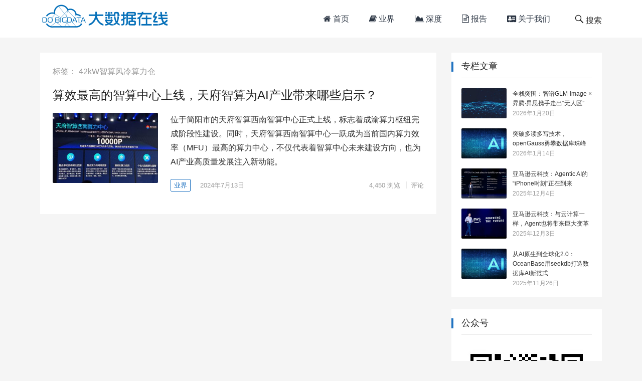

--- FILE ---
content_type: text/html; charset=UTF-8
request_url: https://www.dobigdata.cn/tag/42kw%E6%99%BA%E7%AE%97%E9%A3%8E%E5%86%B7%E7%AE%97%E5%8A%9B%E4%BB%93
body_size: 8854
content:
<!DOCTYPE html>
<html lang="zh-Hans">
<head>
<meta charset="UTF-8">
<meta name="viewport" content="width=device-width, initial-scale=1">
<meta http-equiv="X-UA-Compatible" content="IE=edge">
<meta name="HandheldFriendly" content="true">
<link rel="profile" href="http://gmpg.org/xfn/11">
<title>42kW智算风冷算力仓 &#8211; 大数据在线</title>
<meta name='robots' content='max-image-preview:large' />
<link rel="alternate" type="application/rss+xml" title="大数据在线 &raquo; Feed" href="https://www.dobigdata.cn/feed" />
<link rel="alternate" type="application/rss+xml" title="大数据在线 &raquo; 评论 Feed" href="https://www.dobigdata.cn/comments/feed" />
<link rel="alternate" type="application/rss+xml" title="大数据在线 &raquo; 42kW智算风冷算力仓 标签 Feed" href="https://www.dobigdata.cn/tag/42kw%e6%99%ba%e7%ae%97%e9%a3%8e%e5%86%b7%e7%ae%97%e5%8a%9b%e4%bb%93/feed" />
<script type="text/javascript">
/* <![CDATA[ */
window._wpemojiSettings = {"baseUrl":"https:\/\/s.w.org\/images\/core\/emoji\/14.0.0\/72x72\/","ext":".png","svgUrl":"https:\/\/s.w.org\/images\/core\/emoji\/14.0.0\/svg\/","svgExt":".svg","source":{"concatemoji":"https:\/\/www.dobigdata.cn\/wp-includes\/js\/wp-emoji-release.min.js?ver=6.4.7"}};
/*! This file is auto-generated */
!function(i,n){var o,s,e;function c(e){try{var t={supportTests:e,timestamp:(new Date).valueOf()};sessionStorage.setItem(o,JSON.stringify(t))}catch(e){}}function p(e,t,n){e.clearRect(0,0,e.canvas.width,e.canvas.height),e.fillText(t,0,0);var t=new Uint32Array(e.getImageData(0,0,e.canvas.width,e.canvas.height).data),r=(e.clearRect(0,0,e.canvas.width,e.canvas.height),e.fillText(n,0,0),new Uint32Array(e.getImageData(0,0,e.canvas.width,e.canvas.height).data));return t.every(function(e,t){return e===r[t]})}function u(e,t,n){switch(t){case"flag":return n(e,"\ud83c\udff3\ufe0f\u200d\u26a7\ufe0f","\ud83c\udff3\ufe0f\u200b\u26a7\ufe0f")?!1:!n(e,"\ud83c\uddfa\ud83c\uddf3","\ud83c\uddfa\u200b\ud83c\uddf3")&&!n(e,"\ud83c\udff4\udb40\udc67\udb40\udc62\udb40\udc65\udb40\udc6e\udb40\udc67\udb40\udc7f","\ud83c\udff4\u200b\udb40\udc67\u200b\udb40\udc62\u200b\udb40\udc65\u200b\udb40\udc6e\u200b\udb40\udc67\u200b\udb40\udc7f");case"emoji":return!n(e,"\ud83e\udef1\ud83c\udffb\u200d\ud83e\udef2\ud83c\udfff","\ud83e\udef1\ud83c\udffb\u200b\ud83e\udef2\ud83c\udfff")}return!1}function f(e,t,n){var r="undefined"!=typeof WorkerGlobalScope&&self instanceof WorkerGlobalScope?new OffscreenCanvas(300,150):i.createElement("canvas"),a=r.getContext("2d",{willReadFrequently:!0}),o=(a.textBaseline="top",a.font="600 32px Arial",{});return e.forEach(function(e){o[e]=t(a,e,n)}),o}function t(e){var t=i.createElement("script");t.src=e,t.defer=!0,i.head.appendChild(t)}"undefined"!=typeof Promise&&(o="wpEmojiSettingsSupports",s=["flag","emoji"],n.supports={everything:!0,everythingExceptFlag:!0},e=new Promise(function(e){i.addEventListener("DOMContentLoaded",e,{once:!0})}),new Promise(function(t){var n=function(){try{var e=JSON.parse(sessionStorage.getItem(o));if("object"==typeof e&&"number"==typeof e.timestamp&&(new Date).valueOf()<e.timestamp+604800&&"object"==typeof e.supportTests)return e.supportTests}catch(e){}return null}();if(!n){if("undefined"!=typeof Worker&&"undefined"!=typeof OffscreenCanvas&&"undefined"!=typeof URL&&URL.createObjectURL&&"undefined"!=typeof Blob)try{var e="postMessage("+f.toString()+"("+[JSON.stringify(s),u.toString(),p.toString()].join(",")+"));",r=new Blob([e],{type:"text/javascript"}),a=new Worker(URL.createObjectURL(r),{name:"wpTestEmojiSupports"});return void(a.onmessage=function(e){c(n=e.data),a.terminate(),t(n)})}catch(e){}c(n=f(s,u,p))}t(n)}).then(function(e){for(var t in e)n.supports[t]=e[t],n.supports.everything=n.supports.everything&&n.supports[t],"flag"!==t&&(n.supports.everythingExceptFlag=n.supports.everythingExceptFlag&&n.supports[t]);n.supports.everythingExceptFlag=n.supports.everythingExceptFlag&&!n.supports.flag,n.DOMReady=!1,n.readyCallback=function(){n.DOMReady=!0}}).then(function(){return e}).then(function(){var e;n.supports.everything||(n.readyCallback(),(e=n.source||{}).concatemoji?t(e.concatemoji):e.wpemoji&&e.twemoji&&(t(e.twemoji),t(e.wpemoji)))}))}((window,document),window._wpemojiSettings);
/* ]]> */
</script>
<style id='wp-emoji-styles-inline-css' type='text/css'>

	img.wp-smiley, img.emoji {
		display: inline !important;
		border: none !important;
		box-shadow: none !important;
		height: 1em !important;
		width: 1em !important;
		margin: 0 0.07em !important;
		vertical-align: -0.1em !important;
		background: none !important;
		padding: 0 !important;
	}
</style>
<link rel='stylesheet' id='wp-block-library-css' href='https://www.dobigdata.cn/wp-includes/css/dist/block-library/style.min.css?ver=6.4.7' type='text/css' media='all' />
<style id='classic-theme-styles-inline-css' type='text/css'>
/*! This file is auto-generated */
.wp-block-button__link{color:#fff;background-color:#32373c;border-radius:9999px;box-shadow:none;text-decoration:none;padding:calc(.667em + 2px) calc(1.333em + 2px);font-size:1.125em}.wp-block-file__button{background:#32373c;color:#fff;text-decoration:none}
</style>
<style id='global-styles-inline-css' type='text/css'>
body{--wp--preset--color--black: #000000;--wp--preset--color--cyan-bluish-gray: #abb8c3;--wp--preset--color--white: #ffffff;--wp--preset--color--pale-pink: #f78da7;--wp--preset--color--vivid-red: #cf2e2e;--wp--preset--color--luminous-vivid-orange: #ff6900;--wp--preset--color--luminous-vivid-amber: #fcb900;--wp--preset--color--light-green-cyan: #7bdcb5;--wp--preset--color--vivid-green-cyan: #00d084;--wp--preset--color--pale-cyan-blue: #8ed1fc;--wp--preset--color--vivid-cyan-blue: #0693e3;--wp--preset--color--vivid-purple: #9b51e0;--wp--preset--gradient--vivid-cyan-blue-to-vivid-purple: linear-gradient(135deg,rgba(6,147,227,1) 0%,rgb(155,81,224) 100%);--wp--preset--gradient--light-green-cyan-to-vivid-green-cyan: linear-gradient(135deg,rgb(122,220,180) 0%,rgb(0,208,130) 100%);--wp--preset--gradient--luminous-vivid-amber-to-luminous-vivid-orange: linear-gradient(135deg,rgba(252,185,0,1) 0%,rgba(255,105,0,1) 100%);--wp--preset--gradient--luminous-vivid-orange-to-vivid-red: linear-gradient(135deg,rgba(255,105,0,1) 0%,rgb(207,46,46) 100%);--wp--preset--gradient--very-light-gray-to-cyan-bluish-gray: linear-gradient(135deg,rgb(238,238,238) 0%,rgb(169,184,195) 100%);--wp--preset--gradient--cool-to-warm-spectrum: linear-gradient(135deg,rgb(74,234,220) 0%,rgb(151,120,209) 20%,rgb(207,42,186) 40%,rgb(238,44,130) 60%,rgb(251,105,98) 80%,rgb(254,248,76) 100%);--wp--preset--gradient--blush-light-purple: linear-gradient(135deg,rgb(255,206,236) 0%,rgb(152,150,240) 100%);--wp--preset--gradient--blush-bordeaux: linear-gradient(135deg,rgb(254,205,165) 0%,rgb(254,45,45) 50%,rgb(107,0,62) 100%);--wp--preset--gradient--luminous-dusk: linear-gradient(135deg,rgb(255,203,112) 0%,rgb(199,81,192) 50%,rgb(65,88,208) 100%);--wp--preset--gradient--pale-ocean: linear-gradient(135deg,rgb(255,245,203) 0%,rgb(182,227,212) 50%,rgb(51,167,181) 100%);--wp--preset--gradient--electric-grass: linear-gradient(135deg,rgb(202,248,128) 0%,rgb(113,206,126) 100%);--wp--preset--gradient--midnight: linear-gradient(135deg,rgb(2,3,129) 0%,rgb(40,116,252) 100%);--wp--preset--font-size--small: 13px;--wp--preset--font-size--medium: 20px;--wp--preset--font-size--large: 36px;--wp--preset--font-size--x-large: 42px;--wp--preset--spacing--20: 0.44rem;--wp--preset--spacing--30: 0.67rem;--wp--preset--spacing--40: 1rem;--wp--preset--spacing--50: 1.5rem;--wp--preset--spacing--60: 2.25rem;--wp--preset--spacing--70: 3.38rem;--wp--preset--spacing--80: 5.06rem;--wp--preset--shadow--natural: 6px 6px 9px rgba(0, 0, 0, 0.2);--wp--preset--shadow--deep: 12px 12px 50px rgba(0, 0, 0, 0.4);--wp--preset--shadow--sharp: 6px 6px 0px rgba(0, 0, 0, 0.2);--wp--preset--shadow--outlined: 6px 6px 0px -3px rgba(255, 255, 255, 1), 6px 6px rgba(0, 0, 0, 1);--wp--preset--shadow--crisp: 6px 6px 0px rgba(0, 0, 0, 1);}:where(.is-layout-flex){gap: 0.5em;}:where(.is-layout-grid){gap: 0.5em;}body .is-layout-flow > .alignleft{float: left;margin-inline-start: 0;margin-inline-end: 2em;}body .is-layout-flow > .alignright{float: right;margin-inline-start: 2em;margin-inline-end: 0;}body .is-layout-flow > .aligncenter{margin-left: auto !important;margin-right: auto !important;}body .is-layout-constrained > .alignleft{float: left;margin-inline-start: 0;margin-inline-end: 2em;}body .is-layout-constrained > .alignright{float: right;margin-inline-start: 2em;margin-inline-end: 0;}body .is-layout-constrained > .aligncenter{margin-left: auto !important;margin-right: auto !important;}body .is-layout-constrained > :where(:not(.alignleft):not(.alignright):not(.alignfull)){max-width: var(--wp--style--global--content-size);margin-left: auto !important;margin-right: auto !important;}body .is-layout-constrained > .alignwide{max-width: var(--wp--style--global--wide-size);}body .is-layout-flex{display: flex;}body .is-layout-flex{flex-wrap: wrap;align-items: center;}body .is-layout-flex > *{margin: 0;}body .is-layout-grid{display: grid;}body .is-layout-grid > *{margin: 0;}:where(.wp-block-columns.is-layout-flex){gap: 2em;}:where(.wp-block-columns.is-layout-grid){gap: 2em;}:where(.wp-block-post-template.is-layout-flex){gap: 1.25em;}:where(.wp-block-post-template.is-layout-grid){gap: 1.25em;}.has-black-color{color: var(--wp--preset--color--black) !important;}.has-cyan-bluish-gray-color{color: var(--wp--preset--color--cyan-bluish-gray) !important;}.has-white-color{color: var(--wp--preset--color--white) !important;}.has-pale-pink-color{color: var(--wp--preset--color--pale-pink) !important;}.has-vivid-red-color{color: var(--wp--preset--color--vivid-red) !important;}.has-luminous-vivid-orange-color{color: var(--wp--preset--color--luminous-vivid-orange) !important;}.has-luminous-vivid-amber-color{color: var(--wp--preset--color--luminous-vivid-amber) !important;}.has-light-green-cyan-color{color: var(--wp--preset--color--light-green-cyan) !important;}.has-vivid-green-cyan-color{color: var(--wp--preset--color--vivid-green-cyan) !important;}.has-pale-cyan-blue-color{color: var(--wp--preset--color--pale-cyan-blue) !important;}.has-vivid-cyan-blue-color{color: var(--wp--preset--color--vivid-cyan-blue) !important;}.has-vivid-purple-color{color: var(--wp--preset--color--vivid-purple) !important;}.has-black-background-color{background-color: var(--wp--preset--color--black) !important;}.has-cyan-bluish-gray-background-color{background-color: var(--wp--preset--color--cyan-bluish-gray) !important;}.has-white-background-color{background-color: var(--wp--preset--color--white) !important;}.has-pale-pink-background-color{background-color: var(--wp--preset--color--pale-pink) !important;}.has-vivid-red-background-color{background-color: var(--wp--preset--color--vivid-red) !important;}.has-luminous-vivid-orange-background-color{background-color: var(--wp--preset--color--luminous-vivid-orange) !important;}.has-luminous-vivid-amber-background-color{background-color: var(--wp--preset--color--luminous-vivid-amber) !important;}.has-light-green-cyan-background-color{background-color: var(--wp--preset--color--light-green-cyan) !important;}.has-vivid-green-cyan-background-color{background-color: var(--wp--preset--color--vivid-green-cyan) !important;}.has-pale-cyan-blue-background-color{background-color: var(--wp--preset--color--pale-cyan-blue) !important;}.has-vivid-cyan-blue-background-color{background-color: var(--wp--preset--color--vivid-cyan-blue) !important;}.has-vivid-purple-background-color{background-color: var(--wp--preset--color--vivid-purple) !important;}.has-black-border-color{border-color: var(--wp--preset--color--black) !important;}.has-cyan-bluish-gray-border-color{border-color: var(--wp--preset--color--cyan-bluish-gray) !important;}.has-white-border-color{border-color: var(--wp--preset--color--white) !important;}.has-pale-pink-border-color{border-color: var(--wp--preset--color--pale-pink) !important;}.has-vivid-red-border-color{border-color: var(--wp--preset--color--vivid-red) !important;}.has-luminous-vivid-orange-border-color{border-color: var(--wp--preset--color--luminous-vivid-orange) !important;}.has-luminous-vivid-amber-border-color{border-color: var(--wp--preset--color--luminous-vivid-amber) !important;}.has-light-green-cyan-border-color{border-color: var(--wp--preset--color--light-green-cyan) !important;}.has-vivid-green-cyan-border-color{border-color: var(--wp--preset--color--vivid-green-cyan) !important;}.has-pale-cyan-blue-border-color{border-color: var(--wp--preset--color--pale-cyan-blue) !important;}.has-vivid-cyan-blue-border-color{border-color: var(--wp--preset--color--vivid-cyan-blue) !important;}.has-vivid-purple-border-color{border-color: var(--wp--preset--color--vivid-purple) !important;}.has-vivid-cyan-blue-to-vivid-purple-gradient-background{background: var(--wp--preset--gradient--vivid-cyan-blue-to-vivid-purple) !important;}.has-light-green-cyan-to-vivid-green-cyan-gradient-background{background: var(--wp--preset--gradient--light-green-cyan-to-vivid-green-cyan) !important;}.has-luminous-vivid-amber-to-luminous-vivid-orange-gradient-background{background: var(--wp--preset--gradient--luminous-vivid-amber-to-luminous-vivid-orange) !important;}.has-luminous-vivid-orange-to-vivid-red-gradient-background{background: var(--wp--preset--gradient--luminous-vivid-orange-to-vivid-red) !important;}.has-very-light-gray-to-cyan-bluish-gray-gradient-background{background: var(--wp--preset--gradient--very-light-gray-to-cyan-bluish-gray) !important;}.has-cool-to-warm-spectrum-gradient-background{background: var(--wp--preset--gradient--cool-to-warm-spectrum) !important;}.has-blush-light-purple-gradient-background{background: var(--wp--preset--gradient--blush-light-purple) !important;}.has-blush-bordeaux-gradient-background{background: var(--wp--preset--gradient--blush-bordeaux) !important;}.has-luminous-dusk-gradient-background{background: var(--wp--preset--gradient--luminous-dusk) !important;}.has-pale-ocean-gradient-background{background: var(--wp--preset--gradient--pale-ocean) !important;}.has-electric-grass-gradient-background{background: var(--wp--preset--gradient--electric-grass) !important;}.has-midnight-gradient-background{background: var(--wp--preset--gradient--midnight) !important;}.has-small-font-size{font-size: var(--wp--preset--font-size--small) !important;}.has-medium-font-size{font-size: var(--wp--preset--font-size--medium) !important;}.has-large-font-size{font-size: var(--wp--preset--font-size--large) !important;}.has-x-large-font-size{font-size: var(--wp--preset--font-size--x-large) !important;}
.wp-block-navigation a:where(:not(.wp-element-button)){color: inherit;}
:where(.wp-block-post-template.is-layout-flex){gap: 1.25em;}:where(.wp-block-post-template.is-layout-grid){gap: 1.25em;}
:where(.wp-block-columns.is-layout-flex){gap: 2em;}:where(.wp-block-columns.is-layout-grid){gap: 2em;}
.wp-block-pullquote{font-size: 1.5em;line-height: 1.6;}
</style>
<link rel='stylesheet' id='boke-1-style-css' href='https://www.dobigdata.cn/wp-content/themes/dobigdata/style.css?ver=1769301181' type='text/css' media='all' />
<link rel='stylesheet' id='genericons-style-css' href='https://www.dobigdata.cn/wp-content/themes/dobigdata/genericons/genericons/genericons.css?ver=6.4.7' type='text/css' media='all' />
<link rel='stylesheet' id='boke-1-responsive-style-css' href='https://www.dobigdata.cn/wp-content/themes/dobigdata/responsive.css?ver=1769301181' type='text/css' media='all' />
<script type="text/javascript" src="https://www.dobigdata.cn/wp-includes/js/jquery/jquery.min.js?ver=3.7.1" id="jquery-core-js"></script>
<script type="text/javascript" src="https://www.dobigdata.cn/wp-includes/js/jquery/jquery-migrate.min.js?ver=3.4.1" id="jquery-migrate-js"></script>
<link rel="https://api.w.org/" href="https://www.dobigdata.cn/wp-json/" /><link rel="alternate" type="application/json" href="https://www.dobigdata.cn/wp-json/wp/v2/tags/1232" /><link rel="EditURI" type="application/rsd+xml" title="RSD" href="https://www.dobigdata.cn/xmlrpc.php?rsd" />
<meta name="generator" content="WordPress 6.4.7" />
<link rel='stylesheet' id='boke-1-style-css'  href='//www.dobigdata.cn/wp-content/themes/dobigdata/font-awesome/css/font-awesome.css?ver=2026-01-25' type='text/css' media='all' />

</head>

<body class="archive tag tag-42kw tag-1232 wp-custom-logo hfeed">
<div id="page" class="site">

	<header id="masthead" class="site-header clear">
	
		<div class="container">

		<div class="site-branding">

			
				<div id="logo">
					<span class="helper"></span>
					<a href="https://www.dobigdata.cn/" class="custom-logo-link" rel="home"><img width="250" height="75" src="https://www.dobigdata.cn/wp-content/uploads/2019/01/cropped-1bb87d41d15fe27b500a4bfcde01bb0e-5.png" class="custom-logo" alt="大数据在线" decoding="async" /></a>				</div><!-- #logo -->

			
		</div><!-- .site-branding -->		

		<nav id="primary-nav" class="primary-navigation">
			<div class="menu-top-container"><ul id="primary-menu" class="sf-menu"><li id="menu-item-198" class="menu-item menu-item-type-custom menu-item-object-custom menu-item-home menu-item-198"><a href="http://www.dobigdata.cn"><i class="fa fa-home" aria-hidden="true"></i> 首页</a></li>
<li id="menu-item-197" class="menu-item menu-item-type-taxonomy menu-item-object-category menu-item-197"><a href="https://www.dobigdata.cn/category/news"><i class="fa fa-book"></i> 业界</a></li>
<li id="menu-item-101" class="menu-item menu-item-type-taxonomy menu-item-object-category menu-item-101"><a href="https://www.dobigdata.cn/category/depth"><i class="fa fa-area-chart" aria-hidden="true"></i> 深度</a></li>
<li id="menu-item-102" class="menu-item menu-item-type-taxonomy menu-item-object-category menu-item-102"><a href="https://www.dobigdata.cn/category/report"><i class="fa fa-file-text-o"></i> 报告</a></li>
<li id="menu-item-24" class="menu-item menu-item-type-post_type menu-item-object-page menu-item-24"><a href="https://www.dobigdata.cn/about"><i class="fa fa-address-card" aria-hidden="true"></i> 关于我们</a></li>
</ul></div>		</nav><!-- #primary-nav -->

		<div id="slick-mobile-menu"></div>
			
		<span class="search-icon">
			<span class="genericon genericon-search"> <span>搜索</span></span>
			<span class="genericon genericon-close"> <span>收起</span></span>			
		</span>

		<div class="header-search">
			<form id="searchform" method="get" action="https://www.dobigdata.cn/">
	<input type="search" name="s" class="search-input" placeholder="请输入关键字&hellip;" autocomplete="off">
	<button type="submit" class="search-submit">搜索</button>		
</form>		</div><!-- .header-search -->

		</div><!-- .container -->

	</header><!-- #masthead -->	

<div id="content" class="site-content container clear">

	<div id="primary" class="content-area clear">
				
		<main id="main" class="site-main clear">

			<div class="breadcrumbs clear">
				<h1>标签： <span>42kW智算风冷算力仓</span></h1>
			</div><!-- .breadcrumbs -->
		
			<div id="recent-content" class="content-list">

				
<div id="post-5187" class="clear last post-5187 post type-post status-publish format-standard has-post-thumbnail hentry category-news category-depth tag-42kw tag-5 tag-1231 tag-1233 tag-368">	

	<h2 class="entry-title"><a href="https://www.dobigdata.cn/5187.html">算效最高的智算中心上线，天府智算为AI产业带来哪些启示？</a></h2>

			<a class="thumbnail-link" href="https://www.dobigdata.cn/5187.html">
			<div class="thumbnail-wrap">
				<img width="300" height="200" src="https://www.dobigdata.cn/wp-content/uploads/2024/07/7d72c5c20ccb9de995c04976851ac8cc-300x200.jpg" class="attachment-post-thumbnail size-post-thumbnail wp-post-image" alt="" decoding="async" fetchpriority="high" srcset="https://www.dobigdata.cn/wp-content/uploads/2024/07/7d72c5c20ccb9de995c04976851ac8cc-300x200.jpg 300w, https://www.dobigdata.cn/wp-content/uploads/2024/07/7d72c5c20ccb9de995c04976851ac8cc-120x80.jpg 120w" sizes="(max-width: 300px) 100vw, 300px" />			</div><!-- .thumbnail-wrap -->
		</a>
		
	
	<div class="entry-overview">

		<div class="entry-summary">
			<p>位于简阳市的天府智算西南智算中心正式上线，标志着成渝算力枢纽完成阶段性建设。同时，天府智算西南智算中心一跃成为当前国内算力效率（MFU）最高的算力中心，不仅代表着智算中心未来建设方向，也为AI产业高质量发展注入新动能。</p>
		</div><!-- .entry-summary -->

		<div class="entry-meta">

	<span class="entry-category"><a href="https://www.dobigdata.cn/category/news " >业界</a> </span>

	<span class="entry-date">2024年7月13日</span>

	<span class="meta-right">

		<span class="entry-views"><span class="view-count">4,450</span> 浏览</span>
		<span class="entry-comment"><a href="https://www.dobigdata.cn/5187.html#respond" class="comments-link" >评论</a></span>

	</span><!-- .meta-right -->
	
</div><!-- .entry-meta -->	
	</div><!-- .entry-overview -->

</div><!-- #post-5187 -->
			</div><!-- #recent-content -->

		</main><!-- .site-main -->

		
	</div><!-- #primary -->


<aside id="secondary" class="widget-area sidebar">

<div id="revenue_pro-views-2" class="widget widget-revenue_pro-views widget_posts_thumbnail"><h2 class="widget-title">专栏文章</h2><ul><li class="clear"><a href="https://www.dobigdata.cn/6259.html" rel="bookmark"><div class="thumbnail-wrap"><img width="300" height="200" src="https://www.dobigdata.cn/wp-content/uploads/2025/07/9f360c5ab7736510df54c882e9dbf188-2-300x200.jpeg" class="attachment-post-thumbnail size-post-thumbnail wp-post-image" alt="" decoding="async" loading="lazy" srcset="https://www.dobigdata.cn/wp-content/uploads/2025/07/9f360c5ab7736510df54c882e9dbf188-2-300x200.jpeg 300w, https://www.dobigdata.cn/wp-content/uploads/2025/07/9f360c5ab7736510df54c882e9dbf188-2-120x80.jpeg 120w" sizes="(max-width: 300px) 100vw, 300px" /></div></a><div class="entry-wrap"><a href="https://www.dobigdata.cn/6259.html" rel="bookmark">全栈突围：智谱GLM-Image × 昇腾·昇思携手走出“无人区”</a><div class="entry-meta">2026年1月20日</div></div></li><li class="clear"><a href="https://www.dobigdata.cn/6252.html" rel="bookmark"><div class="thumbnail-wrap"><img width="300" height="200" src="https://www.dobigdata.cn/wp-content/uploads/2025/11/9f360c5ab7736510df54c882e9dbf188-13-300x200.jpeg" class="attachment-post-thumbnail size-post-thumbnail wp-post-image" alt="" decoding="async" loading="lazy" srcset="https://www.dobigdata.cn/wp-content/uploads/2025/11/9f360c5ab7736510df54c882e9dbf188-13-300x200.jpeg 300w, https://www.dobigdata.cn/wp-content/uploads/2025/11/9f360c5ab7736510df54c882e9dbf188-13-120x80.jpeg 120w" sizes="(max-width: 300px) 100vw, 300px" /></div></a><div class="entry-wrap"><a href="https://www.dobigdata.cn/6252.html" rel="bookmark">突破多读多写技术，openGauss勇攀数据库珠峰</a><div class="entry-meta">2026年1月14日</div></div></li><li class="clear"><a href="https://www.dobigdata.cn/6156.html" rel="bookmark"><div class="thumbnail-wrap"><img width="300" height="200" src="https://www.dobigdata.cn/wp-content/uploads/2025/12/f7bf0e935e30492d4cd6d1d60d0da199-300x200.png" class="attachment-post-thumbnail size-post-thumbnail wp-post-image" alt="" decoding="async" loading="lazy" srcset="https://www.dobigdata.cn/wp-content/uploads/2025/12/f7bf0e935e30492d4cd6d1d60d0da199-300x200.png 300w, https://www.dobigdata.cn/wp-content/uploads/2025/12/f7bf0e935e30492d4cd6d1d60d0da199-120x80.png 120w" sizes="(max-width: 300px) 100vw, 300px" /></div></a><div class="entry-wrap"><a href="https://www.dobigdata.cn/6156.html" rel="bookmark">亚马逊云科技：Agentic AI的“iPhone时刻”正在到来</a><div class="entry-meta">2025年12月4日</div></div></li><li class="clear"><a href="https://www.dobigdata.cn/6150.html" rel="bookmark"><div class="thumbnail-wrap"><img width="300" height="200" src="https://www.dobigdata.cn/wp-content/uploads/2025/12/5ed0ca9c887e5a5d3abb3ee653cd945c-300x200.jpg" class="attachment-post-thumbnail size-post-thumbnail wp-post-image" alt="" decoding="async" loading="lazy" srcset="https://www.dobigdata.cn/wp-content/uploads/2025/12/5ed0ca9c887e5a5d3abb3ee653cd945c-300x200.jpg 300w, https://www.dobigdata.cn/wp-content/uploads/2025/12/5ed0ca9c887e5a5d3abb3ee653cd945c-1024x683.jpg 1024w, https://www.dobigdata.cn/wp-content/uploads/2025/12/5ed0ca9c887e5a5d3abb3ee653cd945c-768x512.jpg 768w, https://www.dobigdata.cn/wp-content/uploads/2025/12/5ed0ca9c887e5a5d3abb3ee653cd945c-1536x1024.jpg 1536w, https://www.dobigdata.cn/wp-content/uploads/2025/12/5ed0ca9c887e5a5d3abb3ee653cd945c-2048x1365.jpg 2048w, https://www.dobigdata.cn/wp-content/uploads/2025/12/5ed0ca9c887e5a5d3abb3ee653cd945c-120x80.jpg 120w" sizes="(max-width: 300px) 100vw, 300px" /></div></a><div class="entry-wrap"><a href="https://www.dobigdata.cn/6150.html" rel="bookmark">亚马逊云科技：与云计算一样，Agent也将带来巨大变革</a><div class="entry-meta">2025年12月3日</div></div></li><li class="clear"><a href="https://www.dobigdata.cn/6137.html" rel="bookmark"><div class="thumbnail-wrap"><img width="300" height="200" src="https://www.dobigdata.cn/wp-content/uploads/2025/11/9f360c5ab7736510df54c882e9dbf188-13-300x200.jpeg" class="attachment-post-thumbnail size-post-thumbnail wp-post-image" alt="" decoding="async" loading="lazy" srcset="https://www.dobigdata.cn/wp-content/uploads/2025/11/9f360c5ab7736510df54c882e9dbf188-13-300x200.jpeg 300w, https://www.dobigdata.cn/wp-content/uploads/2025/11/9f360c5ab7736510df54c882e9dbf188-13-120x80.jpeg 120w" sizes="(max-width: 300px) 100vw, 300px" /></div></a><div class="entry-wrap"><a href="https://www.dobigdata.cn/6137.html" rel="bookmark">从AI原生到全球化2.0：OceanBase用seekdb打造数据库AI新范式</a><div class="entry-meta">2025年11月26日</div></div></li></ul></div>
<div id="wechat" class="widget widget_wcahat">
<h2 class="widget-title">公众号</h2>
<div class="tagcloud"><img src="/wp-content/uploads/2019/01/cc84e1fc301d9b8a5c1077adf8b308f6.jpg" alt="大数据在线"></div>
</div>
	<div id="revenue_pro-views-2" class="widget widget-revenue_pro-views widget_posts_thumbnail"><h2 class="widget-title">深度文章</h2></div><div id="tag_cloud-2" class="widget widget_tag_cloud"><h2 class="widget-title">热门标签</h2><div class="tagcloud"><a href="https://www.dobigdata.cn/tag/ai" class="tag-cloud-link tag-link-16 tag-link-position-1" style="font-size: 15.648148148148pt;" aria-label="AI (54 项)">AI</a>
<a href="https://www.dobigdata.cn/tag/aigc" class="tag-cloud-link tag-link-909 tag-link-position-2" style="font-size: 11.62962962963pt;" aria-label="AIGC (26 项)">AIGC</a>
<a href="https://www.dobigdata.cn/tag/ai%e5%a4%a7%e6%a8%a1%e5%9e%8b" class="tag-cloud-link tag-link-890 tag-link-position-3" style="font-size: 10.462962962963pt;" aria-label="AI大模型 (21 项)">AI大模型</a>
<a href="https://www.dobigdata.cn/tag/aws" class="tag-cloud-link tag-link-22 tag-link-position-4" style="font-size: 19.018518518519pt;" aria-label="AWS (99 项)">AWS</a>
<a href="https://www.dobigdata.cn/tag/intel" class="tag-cloud-link tag-link-447 tag-link-position-5" style="font-size: 8.3888888888889pt;" aria-label="Intel (14 项)">Intel</a>
<a href="https://www.dobigdata.cn/tag/ssd" class="tag-cloud-link tag-link-251 tag-link-position-6" style="font-size: 9.4259259259259pt;" aria-label="SSD (17 项)">SSD</a>
<a href="https://www.dobigdata.cn/tag/%e4%b8%96%e7%ba%aa%e4%ba%92%e8%81%94" class="tag-cloud-link tag-link-486 tag-link-position-7" style="font-size: 9.6851851851852pt;" aria-label="世纪互联 (18 项)">世纪互联</a>
<a href="https://www.dobigdata.cn/tag/%e4%b8%ad%e5%9b%bd%e7%94%b5%e5%ad%90%e4%ba%91" class="tag-cloud-link tag-link-345 tag-link-position-8" style="font-size: 9.4259259259259pt;" aria-label="中国电子云 (17 项)">中国电子云</a>
<a href="https://www.dobigdata.cn/tag/%e4%ba%91%e6%95%b0%e6%8d%ae%e5%ba%93" class="tag-cloud-link tag-link-297 tag-link-position-9" style="font-size: 8.6481481481481pt;" aria-label="云数据库 (15 项)">云数据库</a>
<a href="https://www.dobigdata.cn/tag/%e4%ba%91%e8%ae%a1%e7%ae%97" class="tag-cloud-link tag-link-3 tag-link-position-10" style="font-size: 22pt;" aria-label="云计算 (170 项)">云计算</a>
<a href="https://www.dobigdata.cn/tag/%e4%ba%9a%e9%a9%ac%e9%80%8a%e4%ba%91%e7%a7%91%e6%8a%80" class="tag-cloud-link tag-link-455 tag-link-position-11" style="font-size: 18.62962962963pt;" aria-label="亚马逊云科技 (93 项)">亚马逊云科技</a>
<a href="https://www.dobigdata.cn/tag/%e4%ba%ba%e5%b7%a5%e6%99%ba%e8%83%bd" class="tag-cloud-link tag-link-5 tag-link-position-12" style="font-size: 21.481481481481pt;" aria-label="人工智能 (153 项)">人工智能</a>
<a href="https://www.dobigdata.cn/tag/%e5%82%b2%e8%85%be" class="tag-cloud-link tag-link-262 tag-link-position-13" style="font-size: 8.3888888888889pt;" aria-label="傲腾 (14 项)">傲腾</a>
<a href="https://www.dobigdata.cn/tag/%e5%85%a8%e9%97%aa%e5%ad%98" class="tag-cloud-link tag-link-304 tag-link-position-14" style="font-size: 10.722222222222pt;" aria-label="全闪存 (22 项)">全闪存</a>
<a href="https://www.dobigdata.cn/tag/%e5%88%86%e5%b8%83%e5%bc%8f%e5%ad%98%e5%82%a8" class="tag-cloud-link tag-link-289 tag-link-position-15" style="font-size: 8.6481481481481pt;" aria-label="分布式存储 (15 项)">分布式存储</a>
<a href="https://www.dobigdata.cn/tag/%e5%8d%8e%e4%b8%ba" class="tag-cloud-link tag-link-26 tag-link-position-16" style="font-size: 19.666666666667pt;" aria-label="华为 (112 项)">华为</a>
<a href="https://www.dobigdata.cn/tag/%e5%8d%8e%e4%b8%ba%e4%ba%91" class="tag-cloud-link tag-link-296 tag-link-position-17" style="font-size: 13.703703703704pt;" aria-label="华为云 (38 项)">华为云</a>
<a href="https://www.dobigdata.cn/tag/%e5%a4%a7%e6%95%b0%e6%8d%ae" class="tag-cloud-link tag-link-4 tag-link-position-18" style="font-size: 19.277777777778pt;" aria-label="大数据 (104 项)">大数据</a>
<a href="https://www.dobigdata.cn/tag/%e5%a4%a7%e6%a8%a1%e5%9e%8b" class="tag-cloud-link tag-link-917 tag-link-position-19" style="font-size: 12.666666666667pt;" aria-label="大模型 (31 项)">大模型</a>
<a href="https://www.dobigdata.cn/tag/%e5%a4%a9%e7%bf%bc%e4%ba%91" class="tag-cloud-link tag-link-1008 tag-link-position-20" style="font-size: 12.407407407407pt;" aria-label="天翼云 (30 项)">天翼云</a>
<a href="https://www.dobigdata.cn/tag/%e5%ad%98%e5%82%a8" class="tag-cloud-link tag-link-7 tag-link-position-21" style="font-size: 15.259259259259pt;" aria-label="存储 (50 项)">存储</a>
<a href="https://www.dobigdata.cn/tag/%e5%ae%8f%e6%9d%89%e7%a7%91%e6%8a%80" class="tag-cloud-link tag-link-393 tag-link-position-22" style="font-size: 8.6481481481481pt;" aria-label="宏杉科技 (15 项)">宏杉科技</a>
<a href="https://www.dobigdata.cn/tag/%e5%ae%b9%e5%99%a8" class="tag-cloud-link tag-link-31 tag-link-position-23" style="font-size: 8.3888888888889pt;" aria-label="容器 (14 项)">容器</a>
<a href="https://www.dobigdata.cn/tag/%e5%be%ae%e8%bd%af" class="tag-cloud-link tag-link-23 tag-link-position-24" style="font-size: 8.3888888888889pt;" aria-label="微软 (14 项)">微软</a>
<a href="https://www.dobigdata.cn/tag/%e6%95%b0%e5%ad%97%e5%8c%96%e8%bd%ac%e5%9e%8b" class="tag-cloud-link tag-link-10 tag-link-position-25" style="font-size: 13.962962962963pt;" aria-label="数字化转型 (40 项)">数字化转型</a>
<a href="https://www.dobigdata.cn/tag/%e6%95%b0%e6%8d%ae%e4%b8%ad%e5%8f%b0" class="tag-cloud-link tag-link-67 tag-link-position-26" style="font-size: 9.037037037037pt;" aria-label="数据中台 (16 项)">数据中台</a>
<a href="https://www.dobigdata.cn/tag/%e6%95%b0%e6%8d%ae%e4%b8%ad%e5%bf%83" class="tag-cloud-link tag-link-43 tag-link-position-27" style="font-size: 14.351851851852pt;" aria-label="数据中心 (43 项)">数据中心</a>
<a href="https://www.dobigdata.cn/tag/%e6%95%b0%e6%8d%ae%e5%ba%93" class="tag-cloud-link tag-link-52 tag-link-position-28" style="font-size: 14.351851851852pt;" aria-label="数据库 (43 项)">数据库</a>
<a href="https://www.dobigdata.cn/tag/%e6%95%b0%e6%8d%ae%e6%b2%bb%e7%90%86" class="tag-cloud-link tag-link-532 tag-link-position-29" style="font-size: 9.037037037037pt;" aria-label="数据治理 (16 项)">数据治理</a>
<a href="https://www.dobigdata.cn/tag/%e6%95%b0%e6%8d%ae%e8%a6%81%e7%b4%a0" class="tag-cloud-link tag-link-954 tag-link-position-30" style="font-size: 9.9444444444444pt;" aria-label="数据要素 (19 项)">数据要素</a>
<a href="https://www.dobigdata.cn/tag/%e6%96%b0%e5%8d%8e%e4%b8%89" class="tag-cloud-link tag-link-257 tag-link-position-31" style="font-size: 8.6481481481481pt;" aria-label="新华三 (15 项)">新华三</a>
<a href="https://www.dobigdata.cn/tag/%e6%99%ba%e7%ae%97%e4%b8%ad%e5%bf%83" class="tag-cloud-link tag-link-368 tag-link-position-32" style="font-size: 8.6481481481481pt;" aria-label="智算中心 (15 项)">智算中心</a>
<a href="https://www.dobigdata.cn/tag/%e6%99%ba%e8%83%bd%e4%bd%93" class="tag-cloud-link tag-link-359 tag-link-position-33" style="font-size: 8.3888888888889pt;" aria-label="智能体 (14 项)">智能体</a>
<a href="https://www.dobigdata.cn/tag/%e6%b5%aa%e6%bd%ae" class="tag-cloud-link tag-link-39 tag-link-position-34" style="font-size: 8pt;" aria-label="浪潮 (13 项)">浪潮</a>
<a href="https://www.dobigdata.cn/tag/%e6%b5%aa%e6%bd%ae%e4%bf%a1%e6%81%af" class="tag-cloud-link tag-link-246 tag-link-position-35" style="font-size: 9.9444444444444pt;" aria-label="浪潮信息 (19 项)">浪潮信息</a>
<a href="https://www.dobigdata.cn/tag/%e6%b5%aa%e6%bd%ae%e5%ad%98%e5%82%a8" class="tag-cloud-link tag-link-247 tag-link-position-36" style="font-size: 9.6851851851852pt;" aria-label="浪潮存储 (18 项)">浪潮存储</a>
<a href="https://www.dobigdata.cn/tag/%e7%88%b1%e6%95%b0" class="tag-cloud-link tag-link-76 tag-link-position-37" style="font-size: 10.203703703704pt;" aria-label="爱数 (20 项)">爱数</a>
<a href="https://www.dobigdata.cn/tag/%e7%94%9f%e6%88%90%e5%bc%8fai" class="tag-cloud-link tag-link-913 tag-link-position-38" style="font-size: 11.240740740741pt;" aria-label="生成式AI (24 项)">生成式AI</a>
<a href="https://www.dobigdata.cn/tag/%e7%bd%91%e7%bb%9c%e5%ae%89%e5%85%a8" class="tag-cloud-link tag-link-42 tag-link-position-39" style="font-size: 8pt;" aria-label="网络安全 (13 项)">网络安全</a>
<a href="https://www.dobigdata.cn/tag/%e8%85%be%e8%ae%af%e4%ba%91" class="tag-cloud-link tag-link-11 tag-link-position-40" style="font-size: 9.6851851851852pt;" aria-label="腾讯云 (18 项)">腾讯云</a>
<a href="https://www.dobigdata.cn/tag/%e8%8a%af%e7%89%87" class="tag-cloud-link tag-link-35 tag-link-position-41" style="font-size: 9.6851851851852pt;" aria-label="芯片 (18 项)">芯片</a>
<a href="https://www.dobigdata.cn/tag/%e8%8b%b1%e7%89%b9%e5%b0%94" class="tag-cloud-link tag-link-34 tag-link-position-42" style="font-size: 14.222222222222pt;" aria-label="英特尔 (42 项)">英特尔</a>
<a href="https://www.dobigdata.cn/tag/%e8%b6%85%e8%9e%8d%e5%90%88" class="tag-cloud-link tag-link-48 tag-link-position-43" style="font-size: 9.9444444444444pt;" aria-label="超融合 (19 项)">超融合</a>
<a href="https://www.dobigdata.cn/tag/%e9%97%aa%e5%ad%98" class="tag-cloud-link tag-link-44 tag-link-position-44" style="font-size: 12.277777777778pt;" aria-label="闪存 (29 项)">闪存</a>
<a href="https://www.dobigdata.cn/tag/%e9%98%bf%e9%87%8c%e4%ba%91" class="tag-cloud-link tag-link-561 tag-link-position-45" style="font-size: 9.4259259259259pt;" aria-label="阿里云 (17 项)">阿里云</a></div>
</div></aside><!-- #secondary -->

	</div><!-- #content .site-content -->
	
	<footer id="colophon" class="site-footer">
	
		
		<div class="clear"></div>
		<div id="site-bottom" class="clear">
			<div class="container">
<div class="site-info">
			
				友情链接&nbsp;&nbsp;&nbsp;&nbsp;|&nbsp;&nbsp;&nbsp;&nbsp;<a href="https://www.infodestri.com/">infoD</a>

			</div>
			</div><!-- .container -->

		</div>
		<div id="site-bottom" class="clear" style="padding:0">

			<div class="container">
			<div class="site-info">

				&copy; 2026 <a href="https://www.dobigdata.cn">大数据在线</a>&nbsp;&nbsp;&nbsp;&nbsp;|&nbsp;&nbsp;&nbsp;&nbsp;<a href="http://beian.miit.gov.cn" target="_blank">京ICP备19000195-1号</a>

			</div>
				

			</div><!-- .container -->

		</div>
		<!-- #site-bottom -->
							
	</footer><!-- #colophon -->
</div><!-- #page -->

<div id="back-top">
	<a href="#top" title="返回顶部"><span class="genericon genericon-collapse"></span></a>
</div>

<script type="text/javascript" src="https://www.dobigdata.cn/wp-content/themes/dobigdata/assets/js/superfish.js?ver=6.4.7" id="superfish-js"></script>
<script type="text/javascript" src="https://www.dobigdata.cn/wp-content/themes/dobigdata/assets/js/jquery.slicknav.js?ver=6.4.7" id="slicknav-js"></script>
<script type="text/javascript" src="https://www.dobigdata.cn/wp-content/themes/dobigdata/assets/js/modernizr.js?ver=6.4.7" id="modernizr-js"></script>
<script type="text/javascript" src="https://www.dobigdata.cn/wp-content/themes/dobigdata/assets/js/html5.js?ver=6.4.7" id="html5-js"></script>
<script type="text/javascript" src="https://www.dobigdata.cn/wp-content/themes/dobigdata/assets/js/jquery.bxslider.js?ver=6.4.7" id="bxslider-js"></script>
<script type="text/javascript" src="https://www.dobigdata.cn/wp-content/themes/dobigdata/assets/js/jquery.custom.js?ver=1769301181" id="boke-1-custom-js"></script>

</body>

</html>

